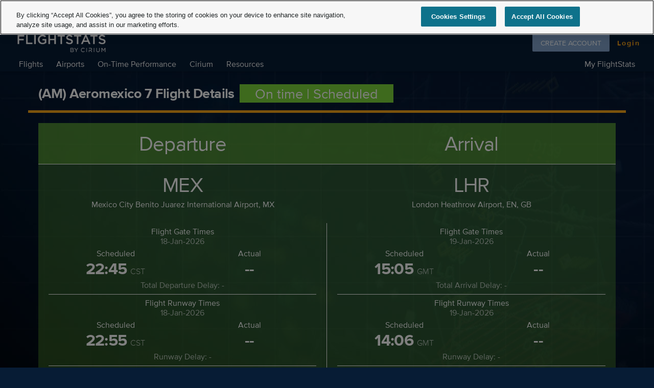

--- FILE ---
content_type: text/html; charset=utf-8
request_url: https://www.flightstats.com/v2/flight-details/AM/7
body_size: 34304
content:
<!doctype html ><html lang="en-US" data-reactroot=""><head><meta http-equiv="X-UA-Compatible" content="IE=edge"/><meta name="viewport" content="width=device-width, initial-scale=1, maximum-scale=1.0, user-scalable=no"/><meta http-equiv="author" content="FlightStats"/><meta http-equiv="content-language" content="en"/><meta name="google-site-verification" content="sdx17GUIry1sOCFrE4QI7L_Tt3pZAsxcJPus7GMGy4o"/><meta name="msvalidate.01" content="A167FCB9E0FBD63D0AB1A009BD1DE94D"/><meta name="yandex-verification" content="7d539e4073f4a4f0"/><meta name="apple-itunes-app" content="app-id=572700574"/><meta name="google-play-app" content="app-id=com.conducivetech.android.traveler"/><meta property="fb:admins" content="655785594"/><meta property="fb:app_id" content="1077411515655230"/><meta property="og:site_name" content="FlightStats"/><meta property="og:type" content="website"/><meta property="og:image" content="https://assets.flightstats.com/common/fs-meta-social.jpg"/><meta property="og:image:width" content="1200"/><meta property="og:image:height" content="630"/><meta name="twitter:site" content="@flightstats"/><meta name="twitter:card" content="summary_large_image"/><meta name="fragment" content="!"/><title data-react-helmet="true">Aeromexico AM 7 Flight Details, Notes, History - FlightStats</title><meta data-react-helmet="true" name="description" content="See all the details FlightStats has collected about flight Aeromexico AM 7 (MEX to LHR) including tail number, equipment information, and runway times"/><meta data-react-helmet="true" name="keywords" content="Aeromexico 7 flight details,AM 7 flight details,AM 7,AM7,Aeromexico 7"/><meta data-react-helmet="true" property="og:title" content="Aeromexico AM 7 Flight Details, Notes, History - FlightStats"/><meta data-react-helmet="true" property="og:description" content="See all the details FlightStats has collected about flight Aeromexico AM 7 (MEX to LHR) including tail number, equipment information, and runway times"/><meta data-react-helmet="true" property="og:url" content=""/><link data-react-helmet="true" rel="canonical" href=""/><link rel="shortcut icon" href="//static.flightstats.com/v2/favicon.ico" type="image/x-icon"/><link rel="stylesheet" href="https://static.flightstats.com/v2/prod/v8.0.1/main.css"/><style><style type="text/css" data-styled-components="bcCCNc jjWoGZ" data-styled-components-is-local="true">/* sc-component-id:sc-EHOje */ .jjWoGZ{position:relative;height:34px;top:-15px;right:-12px;float:right;}@media (min-width:500px){.jjWoGZ{top:-10px;height:40px;}}/* sc-component-id:sc-keyframes-bcCCNc */ @-webkit-keyframes bcCCNc{0%{opacity:0;}100%{opacity:1;}}@keyframes bcCCNc{0%{opacity:0;}100%{opacity:1;}}</style></style><script async="" nonce="q/YsrQRpNanF2BYvv+GXbQ==" src="https://cdn.cookielaw.org/scripttemplates/otSDKStub.js" type="text/javascript" charSet="UTF-8" data-domain-script="5047f981-8cd3-4e81-82d9-d0182c4cbcc2"></script><script async="" nonce="q/YsrQRpNanF2BYvv+GXbQ==" type="text/javascript">function OptanonWrapper() { };</script><script nonce="q/YsrQRpNanF2BYvv+GXbQ==">
function loadRecaptchaAndTagManager() {
  // Load Google reCAPTCHA script
  const recaptchaScript = document.createElement('script');
  recaptchaScript.src = 'https://www.google.com/recaptcha/api.js';
  recaptchaScript.async = true;
  recaptchaScript.nonce = nonce; // Add nonce for CSP compliance
  document.head.appendChild(recaptchaScript);

  // Load Google Tag Manager script
  const tagManagerScript = document.createElement('script');
  tagManagerScript.src = 'https://www.googletagmanager.com/gtag/js?id=UA-382334-26';
  tagManagerScript.async = true;
  tagManagerScript.nonce = nonce; // Add nonce for CSP compliance
  document.head.appendChild(tagManagerScript);
}

function checkConsentAndLoad() {
  // Check if 'C0004' group (Functional) is active
  if (window.OptanonActiveGroups && OptanonActiveGroups.indexOf('C0004') > -1) {
    loadRecaptchaAndTagManager();
  }
}

  document.addEventListener('DOMContentLoaded', () => {
    // Wait for OneTrust to initialize first
    if (typeof OptanonActiveGroups !== 'undefined') {
      checkConsentAndLoad();
    } else {
      // Listen to consent change event
      if (window.OneTrust && typeof window.OneTrust.OnConsentChanged === 'function') {
        window.OneTrust.OnConsentChanged(() => {
          checkConsentAndLoad();
        });
      }
    }
  });
</script><script type="text/javascript" src="https://ade20c079e66.us-east-1.captcha-sdk.awswaf.com/ade20c079e66/jsapi.js" nonce="q/YsrQRpNanF2BYvv+GXbQ==" defer=""></script></head><body><div id="content"><div><div class="content-holder "><div class="media-holder"><img alt="background" style="position:fixed;margin-top:auto;margin-left:auto;min-width:100%;min-height:100%;width:auto;height:auto;z-index:-100;background-size:cover" src="//assets.flightstats.com/v2/backgrounds/BlueRadar.jpg" id="fullscreen-background"/></div><header class=""><div class="fs-header" style="color:#FFFFFF;background-color:#071C35;transition:all 450ms cubic-bezier(0.23, 1, 0.32, 1) 0ms;box-sizing:border-box;font-family:proxima-nova, sans-serif;-webkit-tap-highlight-color:rgba(0,0,0,0);box-shadow:0 1px 6px rgba(0, 0, 0, 0.12),
         0 1px 4px rgba(0, 0, 0, 0.12);border-radius:0px;position:relative;z-index:1100;width:100%;display:none;padding-left:0;padding-right:0;margin:0;-webkit-transition:all 450ms cubic-bezier(0.23, 1, 0.32, 1) 0ms;-moz-transition:all 450ms cubic-bezier(0.23, 1, 0.32, 1) 0ms;-moz-box-sizing:border-box"><div style="white-space:nowrap;overflow:hidden;text-overflow:ellipsis;margin:0;padding-top:0;letter-spacing:0;font-size:24px;font-weight:400;color:#FFFFFF;height:64px;line-height:64px;box-flex:1;flex:1;display:none;-webkit-flex:1;-ms-flex:1"></div><div class="fs-header-logo-container"><div class="header-logo"><a class="fs-header-logo-link" href="/v2/"><img src="[data-uri]" height="75px" class="fs-header-logo" alt="FlightStats logo"/></a></div><div class="fs-header-nav"><span class="nav-item  flights-nav-header-nav-item" id="flights-nav">Flights<div style="z-index:1002;position:absolute;top:39px;background-color:#FFF;line-height:9px;padding:18px 0;box-shadow:rgba(0,0,0, .118) 0px 3px 3px;display:none" role="presentation"><div class="main-header-menu" role="menu" style="padding:8px 0px 8px 0px;display:table-cell;padding-bottom:0px;padding-top:0px;user-select:none;background-color:transparent;-webkit-user-select:none;-moz-user-select:none;-ms-user-select:none"><div><a href="https://www.flightstats.com/v2/flight-tracker/search" title="Flight Tracker" class="menu-item" role="menuitem" style="border:10px;box-sizing:border-box;display:block;font-family:proxima-nova, sans-serif;-webkit-tap-highlight-color:rgba(0, 0, 0, 0);cursor:pointer;text-decoration:none;margin:0;padding:0;outline:none;font-size:16px;font-weight:inherit;position:relative;background-color:transparent;color:#FFFFFF;line-height:9px;transition:all 450ms cubic-bezier(0.23, 1, 0.32, 1) 0ms;min-height:0;white-space:nowrap;height:34px;-moz-box-sizing:border-box;-webkit-transition:all 450ms cubic-bezier(0.23, 1, 0.32, 1) 0ms;-moz-transition:all 450ms cubic-bezier(0.23, 1, 0.32, 1) 0ms" tabindex="0"><div><div style="margin-left:0;padding-left:16px;padding-right:72px;padding-bottom:0;padding-top:0;position:relative;color:black;background-color:transparent;padding:0"><span style="height:24px;width:24px;display:block;position:absolute;top:0;margin:12px;right:4px" color="#757575"></span><div>Flight Tracker</div></div></div></a></div><div><a href="/v2/historical-flight/search" title="Historical Flight Status" class="menu-item" role="menuitem" style="border:10px;box-sizing:border-box;display:block;font-family:proxima-nova, sans-serif;-webkit-tap-highlight-color:rgba(0, 0, 0, 0);cursor:pointer;text-decoration:none;margin:0;padding:0;outline:none;font-size:16px;font-weight:inherit;position:relative;background-color:transparent;color:#FFFFFF;line-height:9px;transition:all 450ms cubic-bezier(0.23, 1, 0.32, 1) 0ms;min-height:0;white-space:nowrap;height:34px;-moz-box-sizing:border-box;-webkit-transition:all 450ms cubic-bezier(0.23, 1, 0.32, 1) 0ms;-moz-transition:all 450ms cubic-bezier(0.23, 1, 0.32, 1) 0ms" tabindex="0"><div><div style="margin-left:0;padding-left:16px;padding-right:72px;padding-bottom:0;padding-top:0;position:relative;color:black;background-color:transparent;padding:0"><img src="[data-uri]" class="icon" alt="Icon" style="vertical-align:middle;width:16px;height:16px;display:block;position:absolute;top:10px;margin:0;right:13px" color="#757575"/><div>Historical Flight Status</div></div></div></a></div><div><a href="/v2/flight-alerts/home" title="Alerts" class="menu-item" role="menuitem" style="border:10px;box-sizing:border-box;display:block;font-family:proxima-nova, sans-serif;-webkit-tap-highlight-color:rgba(0, 0, 0, 0);cursor:pointer;text-decoration:none;margin:0;padding:0;outline:none;font-size:16px;font-weight:inherit;position:relative;background-color:transparent;color:#FFFFFF;line-height:9px;transition:all 450ms cubic-bezier(0.23, 1, 0.32, 1) 0ms;min-height:0;white-space:nowrap;height:34px;-moz-box-sizing:border-box;-webkit-transition:all 450ms cubic-bezier(0.23, 1, 0.32, 1) 0ms;-moz-transition:all 450ms cubic-bezier(0.23, 1, 0.32, 1) 0ms" tabindex="0"><div><div style="margin-left:0;padding-left:16px;padding-right:72px;padding-bottom:0;padding-top:0;position:relative;color:black;background-color:transparent;padding:0"><img src="[data-uri]" class="icon" alt="Icon" style="vertical-align:middle;width:16px;height:16px;display:block;position:absolute;top:10px;margin:0;right:13px" color="#757575"/><div>Alerts</div></div></div></a></div></div></div></span><span class="nav-item  airports-nav-header-nav-item" id="airports-nav">Airports<div style="z-index:1002;position:absolute;top:39px;background-color:#FFF;line-height:9px;padding:18px 0;box-shadow:rgba(0,0,0, .118) 0px 3px 3px;display:none" role="presentation"><div class="main-header-menu" role="menu" style="padding:8px 0px 8px 0px;display:table-cell;padding-bottom:0px;padding-top:0px;user-select:none;background-color:transparent;-webkit-user-select:none;-moz-user-select:none;-ms-user-select:none"><div><a href="/v2/airport-conditions/search" title="Current Conditions" class="menu-item" role="menuitem" style="border:10px;box-sizing:border-box;display:block;font-family:proxima-nova, sans-serif;-webkit-tap-highlight-color:rgba(0, 0, 0, 0);cursor:pointer;text-decoration:none;margin:0;padding:0;outline:none;font-size:16px;font-weight:inherit;position:relative;background-color:transparent;color:#FFFFFF;line-height:9px;transition:all 450ms cubic-bezier(0.23, 1, 0.32, 1) 0ms;min-height:0;white-space:nowrap;height:34px;-moz-box-sizing:border-box;-webkit-transition:all 450ms cubic-bezier(0.23, 1, 0.32, 1) 0ms;-moz-transition:all 450ms cubic-bezier(0.23, 1, 0.32, 1) 0ms" tabindex="0"><div><div style="margin-left:0;padding-left:16px;padding-right:72px;padding-bottom:0;padding-top:0;position:relative;color:black;background-color:transparent;padding:0"><span style="height:24px;width:24px;display:block;position:absolute;top:0;margin:12px;right:4px" color="#757575"></span><div>Current Conditions</div></div></div></a></div><div><a href="/v2/airports/departing-arriving/search" title="Departures and Arrivals" class="menu-item" role="menuitem" style="border:10px;box-sizing:border-box;display:block;font-family:proxima-nova, sans-serif;-webkit-tap-highlight-color:rgba(0, 0, 0, 0);cursor:pointer;text-decoration:none;margin:0;padding:0;outline:none;font-size:16px;font-weight:inherit;position:relative;background-color:transparent;color:#FFFFFF;line-height:9px;transition:all 450ms cubic-bezier(0.23, 1, 0.32, 1) 0ms;min-height:0;white-space:nowrap;height:34px;-moz-box-sizing:border-box;-webkit-transition:all 450ms cubic-bezier(0.23, 1, 0.32, 1) 0ms;-moz-transition:all 450ms cubic-bezier(0.23, 1, 0.32, 1) 0ms" tabindex="0"><div><div style="margin-left:0;padding-left:16px;padding-right:72px;padding-bottom:0;padding-top:0;position:relative;color:black;background-color:transparent;padding:0"><img src="[data-uri]" class="icon" alt="Icon" style="vertical-align:middle;width:16px;height:16px;display:block;position:absolute;top:10px;margin:0;right:13px" color="#757575"/><div>Departures and Arrivals</div></div></div></a></div><div><a href="/v2/airport-delays" title="Airport Delays" class="menu-item" role="menuitem" style="border:10px;box-sizing:border-box;display:block;font-family:proxima-nova, sans-serif;-webkit-tap-highlight-color:rgba(0, 0, 0, 0);cursor:pointer;text-decoration:none;margin:0;padding:0;outline:none;font-size:16px;font-weight:inherit;position:relative;background-color:transparent;color:#FFFFFF;line-height:9px;transition:all 450ms cubic-bezier(0.23, 1, 0.32, 1) 0ms;min-height:0;white-space:nowrap;height:34px;-moz-box-sizing:border-box;-webkit-transition:all 450ms cubic-bezier(0.23, 1, 0.32, 1) 0ms;-moz-transition:all 450ms cubic-bezier(0.23, 1, 0.32, 1) 0ms" tabindex="0"><div><div style="margin-left:0;padding-left:16px;padding-right:72px;padding-bottom:0;padding-top:0;position:relative;color:black;background-color:transparent;padding:0"><span style="height:24px;width:24px;display:block;position:absolute;top:0;margin:12px;right:4px" color="#757575"></span><div>Airport Delays</div></div></div></a></div></div></div></span><span class="nav-item  ontimeperformance-nav-header-nav-item" id="ontimeperformance-nav">On-Time Performance<div style="z-index:1002;position:absolute;top:39px;background-color:#FFF;line-height:9px;padding:18px 0;box-shadow:rgba(0,0,0, .118) 0px 3px 3px;display:none" role="presentation"><div class="main-header-menu" role="menu" style="padding:8px 0px 8px 0px;display:table-cell;padding-bottom:0px;padding-top:0px;user-select:none;background-color:transparent;-webkit-user-select:none;-moz-user-select:none;-ms-user-select:none"><div><a href="https://www.cirium.com/resources/on-time-performance/?cmpid=ilc%7Cotp%7CCIALD_202501_glob_mul%7C2024-OTP-Annual-Report_m&amp;sfid=701dP000008LIGgQAO" title="On-Time Performance Reports" class="menu-item" role="menuitem" style="border:10px;box-sizing:border-box;display:block;font-family:proxima-nova, sans-serif;-webkit-tap-highlight-color:rgba(0, 0, 0, 0);cursor:pointer;text-decoration:none;margin:0;padding:0;outline:none;font-size:16px;font-weight:inherit;position:relative;background-color:transparent;color:#FFFFFF;line-height:9px;transition:all 450ms cubic-bezier(0.23, 1, 0.32, 1) 0ms;min-height:0;white-space:nowrap;height:34px;-moz-box-sizing:border-box;-webkit-transition:all 450ms cubic-bezier(0.23, 1, 0.32, 1) 0ms;-moz-transition:all 450ms cubic-bezier(0.23, 1, 0.32, 1) 0ms" tabindex="0"><div><div style="margin-left:0;padding-left:16px;padding-right:72px;padding-bottom:0;padding-top:0;position:relative;color:black;background-color:transparent;padding:0"><span style="height:24px;width:24px;display:block;position:absolute;top:0;margin:12px;right:4px" color="#757575"></span><div>On-Time Performance Reports</div></div></div></a></div><div><a href="https://www.cirium.com/thoughtcloud/cirium-monthly-on-time-performance-reports/?cmpid=ilc%7Cotp%7CCIALD_202501_glob_mul%7C2024-OTP-Annual-Report_m&amp;sfid=701dP000008LIGgQAO" title="On-Time Monthly Update" class="menu-item" role="menuitem" style="border:10px;box-sizing:border-box;display:block;font-family:proxima-nova, sans-serif;-webkit-tap-highlight-color:rgba(0, 0, 0, 0);cursor:pointer;text-decoration:none;margin:0;padding:0;outline:none;font-size:16px;font-weight:inherit;position:relative;background-color:transparent;color:#FFFFFF;line-height:9px;transition:all 450ms cubic-bezier(0.23, 1, 0.32, 1) 0ms;min-height:0;white-space:nowrap;height:34px;-moz-box-sizing:border-box;-webkit-transition:all 450ms cubic-bezier(0.23, 1, 0.32, 1) 0ms;-moz-transition:all 450ms cubic-bezier(0.23, 1, 0.32, 1) 0ms" tabindex="0"><div><div style="margin-left:0;padding-left:16px;padding-right:72px;padding-bottom:0;padding-top:0;position:relative;color:black;background-color:transparent;padding:0"><span style="height:24px;width:24px;display:block;position:absolute;top:0;margin:12px;right:4px" color="#757575"></span><div>On-Time Monthly Update</div></div></div></a></div><div><a href="https://www.cirium.com/thoughtcloud/?cmpid=ilc|otp|CIALD_202501_glob_mul|2024-OTP-articles_m&amp;sfid=701dP000008LIGgQAO" title="On-Time Performance Articles" class="menu-item" role="menuitem" style="border:10px;box-sizing:border-box;display:block;font-family:proxima-nova, sans-serif;-webkit-tap-highlight-color:rgba(0, 0, 0, 0);cursor:pointer;text-decoration:none;margin:0;padding:0;outline:none;font-size:16px;font-weight:inherit;position:relative;background-color:transparent;color:#FFFFFF;line-height:9px;transition:all 450ms cubic-bezier(0.23, 1, 0.32, 1) 0ms;min-height:0;white-space:nowrap;height:34px;-moz-box-sizing:border-box;-webkit-transition:all 450ms cubic-bezier(0.23, 1, 0.32, 1) 0ms;-moz-transition:all 450ms cubic-bezier(0.23, 1, 0.32, 1) 0ms" tabindex="0"><div><div style="margin-left:0;padding-left:16px;padding-right:72px;padding-bottom:0;padding-top:0;position:relative;color:black;background-color:transparent;padding:0"><span style="height:24px;width:24px;display:block;position:absolute;top:0;margin:12px;right:4px" color="#757575"></span><div>On-Time Performance Articles</div></div></div></a></div></div></div></span><span class="nav-item  cirium-nav-header-nav-item" id="cirium-nav">Cirium<div style="z-index:1002;position:absolute;top:39px;background-color:#FFF;line-height:9px;padding:18px 0;box-shadow:rgba(0,0,0, .118) 0px 3px 3px;display:none" role="presentation"><div class="main-header-menu" role="menu" style="padding:8px 0px 8px 0px;display:table-cell;padding-bottom:0px;padding-top:0px;user-select:none;background-color:transparent;-webkit-user-select:none;-moz-user-select:none;-ms-user-select:none"><div><a href="https://www.cirium.com/about/" title="About" class="menu-item" role="menuitem" style="border:10px;box-sizing:border-box;display:block;font-family:proxima-nova, sans-serif;-webkit-tap-highlight-color:rgba(0, 0, 0, 0);cursor:pointer;text-decoration:none;margin:0;padding:0;outline:none;font-size:16px;font-weight:inherit;position:relative;background-color:transparent;color:#FFFFFF;line-height:9px;transition:all 450ms cubic-bezier(0.23, 1, 0.32, 1) 0ms;min-height:0;white-space:nowrap;height:34px;-moz-box-sizing:border-box;-webkit-transition:all 450ms cubic-bezier(0.23, 1, 0.32, 1) 0ms;-moz-transition:all 450ms cubic-bezier(0.23, 1, 0.32, 1) 0ms" tabindex="0"><div><div style="margin-left:0;padding-left:16px;padding-right:72px;padding-bottom:0;padding-top:0;position:relative;color:black;background-color:transparent;padding:0"><span style="height:24px;width:24px;display:block;position:absolute;top:0;margin:12px;right:4px" color="#757575"></span><div>About</div></div></div></a></div><div><a href="https://www.cirium.com" title="Cirium" class="menu-item" role="menuitem" style="border:10px;box-sizing:border-box;display:block;font-family:proxima-nova, sans-serif;-webkit-tap-highlight-color:rgba(0, 0, 0, 0);cursor:pointer;text-decoration:none;margin:0;padding:0;outline:none;font-size:16px;font-weight:inherit;position:relative;background-color:transparent;color:#FFFFFF;line-height:9px;transition:all 450ms cubic-bezier(0.23, 1, 0.32, 1) 0ms;min-height:0;white-space:nowrap;height:34px;-moz-box-sizing:border-box;-webkit-transition:all 450ms cubic-bezier(0.23, 1, 0.32, 1) 0ms;-moz-transition:all 450ms cubic-bezier(0.23, 1, 0.32, 1) 0ms" tabindex="0"><div><div style="margin-left:0;padding-left:16px;padding-right:72px;padding-bottom:0;padding-top:0;position:relative;color:black;background-color:transparent;padding:0"><span style="height:24px;width:24px;display:block;position:absolute;top:0;margin:12px;right:4px" color="#757575"></span><div>Cirium</div></div></div></a></div><div><a href="https://www.cirium.com/thoughtcloud/" title="Thought Cloud" class="menu-item" role="menuitem" style="border:10px;box-sizing:border-box;display:block;font-family:proxima-nova, sans-serif;-webkit-tap-highlight-color:rgba(0, 0, 0, 0);cursor:pointer;text-decoration:none;margin:0;padding:0;outline:none;font-size:16px;font-weight:inherit;position:relative;background-color:transparent;color:#FFFFFF;line-height:9px;transition:all 450ms cubic-bezier(0.23, 1, 0.32, 1) 0ms;min-height:0;white-space:nowrap;height:34px;-moz-box-sizing:border-box;-webkit-transition:all 450ms cubic-bezier(0.23, 1, 0.32, 1) 0ms;-moz-transition:all 450ms cubic-bezier(0.23, 1, 0.32, 1) 0ms" tabindex="0"><div><div style="margin-left:0;padding-left:16px;padding-right:72px;padding-bottom:0;padding-top:0;position:relative;color:black;background-color:transparent;padding:0"><span style="height:24px;width:24px;display:block;position:absolute;top:0;margin:12px;right:4px" color="#757575"></span><div>Thought Cloud</div></div></div></a></div></div></div></span><span class="nav-item  resources-nav-header-nav-item" id="resources-nav">Resources<div style="z-index:1002;position:absolute;top:39px;background-color:#FFF;line-height:9px;padding:18px 0;box-shadow:rgba(0,0,0, .118) 0px 3px 3px;display:none" role="presentation"><div class="main-header-menu" role="menu" style="padding:8px 0px 8px 0px;display:table-cell;padding-bottom:0px;padding-top:0px;user-select:none;background-color:transparent;-webkit-user-select:none;-moz-user-select:none;-ms-user-select:none"><div><a href="https://helpdesk.cirium.com/s/topic/0TOJ5000000TNJ1OAO/flightstats-by-cirium" title="Support" class="menu-item" role="menuitem" style="border:10px;box-sizing:border-box;display:block;font-family:proxima-nova, sans-serif;-webkit-tap-highlight-color:rgba(0, 0, 0, 0);cursor:pointer;text-decoration:none;margin:0;padding:0;outline:none;font-size:16px;font-weight:inherit;position:relative;background-color:transparent;color:#FFFFFF;line-height:9px;transition:all 450ms cubic-bezier(0.23, 1, 0.32, 1) 0ms;min-height:0;white-space:nowrap;height:34px;-moz-box-sizing:border-box;-webkit-transition:all 450ms cubic-bezier(0.23, 1, 0.32, 1) 0ms;-moz-transition:all 450ms cubic-bezier(0.23, 1, 0.32, 1) 0ms" tabindex="0"><div><div style="margin-left:0;padding-left:16px;padding-right:72px;padding-bottom:0;padding-top:0;position:relative;color:black;background-color:transparent;padding:0"><span style="height:24px;width:24px;display:block;position:absolute;top:0;margin:12px;right:4px" color="#757575"></span><div>Support</div></div></div></a></div><div><a href="https://developer.cirium.com/?inctmp=flightstats-resources-menu" title="Developer Studio" class="menu-item" role="menuitem" style="border:10px;box-sizing:border-box;display:block;font-family:proxima-nova, sans-serif;-webkit-tap-highlight-color:rgba(0, 0, 0, 0);cursor:pointer;text-decoration:none;margin:0;padding:0;outline:none;font-size:16px;font-weight:inherit;position:relative;background-color:transparent;color:#FFFFFF;line-height:9px;transition:all 450ms cubic-bezier(0.23, 1, 0.32, 1) 0ms;min-height:0;white-space:nowrap;height:34px;-moz-box-sizing:border-box;-webkit-transition:all 450ms cubic-bezier(0.23, 1, 0.32, 1) 0ms;-moz-transition:all 450ms cubic-bezier(0.23, 1, 0.32, 1) 0ms" tabindex="0"><div><div style="margin-left:0;padding-left:16px;padding-right:72px;padding-bottom:0;padding-top:0;position:relative;color:black;background-color:transparent;padding:0"><span style="height:24px;width:24px;display:block;position:absolute;top:0;margin:12px;right:4px" color="#757575"></span><div>Developer Studio</div></div></div></a></div><div><a href="https://relx.wd3.myworkdayjobs.com/ciriumcareers" title="Careers" class="menu-item" role="menuitem" style="border:10px;box-sizing:border-box;display:block;font-family:proxima-nova, sans-serif;-webkit-tap-highlight-color:rgba(0, 0, 0, 0);cursor:pointer;text-decoration:none;margin:0;padding:0;outline:none;font-size:16px;font-weight:inherit;position:relative;background-color:transparent;color:#FFFFFF;line-height:9px;transition:all 450ms cubic-bezier(0.23, 1, 0.32, 1) 0ms;min-height:0;white-space:nowrap;height:34px;-moz-box-sizing:border-box;-webkit-transition:all 450ms cubic-bezier(0.23, 1, 0.32, 1) 0ms;-moz-transition:all 450ms cubic-bezier(0.23, 1, 0.32, 1) 0ms" tabindex="0"><div><div style="margin-left:0;padding-left:16px;padding-right:72px;padding-bottom:0;padding-top:0;position:relative;color:black;background-color:transparent;padding:0"><span style="height:24px;width:24px;display:block;position:absolute;top:0;margin:12px;right:4px" color="#757575"></span><div>Careers</div></div></div></a></div><div><a href="https://www.cirium.com/contact-us/?cmpid=ILC%7CCIR%7CCIR-flightstats-contact" title="Contact" class="menu-item" role="menuitem" style="border:10px;box-sizing:border-box;display:block;font-family:proxima-nova, sans-serif;-webkit-tap-highlight-color:rgba(0, 0, 0, 0);cursor:pointer;text-decoration:none;margin:0;padding:0;outline:none;font-size:16px;font-weight:inherit;position:relative;background-color:transparent;color:#FFFFFF;line-height:9px;transition:all 450ms cubic-bezier(0.23, 1, 0.32, 1) 0ms;min-height:0;white-space:nowrap;height:34px;-moz-box-sizing:border-box;-webkit-transition:all 450ms cubic-bezier(0.23, 1, 0.32, 1) 0ms;-moz-transition:all 450ms cubic-bezier(0.23, 1, 0.32, 1) 0ms" tabindex="0"><div><div style="margin-left:0;padding-left:16px;padding-right:72px;padding-bottom:0;padding-top:0;position:relative;color:black;background-color:transparent;padding:0"><span style="height:24px;width:24px;display:block;position:absolute;top:0;margin:12px;right:4px" color="#757575"></span><div>Contact</div></div></div></a></div></div></div></span><span class="nav-item right-nav my-flightstats-nav-header-nav-item" id="my-flightstats-nav">My FlightStats<div style="z-index:1002;position:absolute;top:39px;background-color:#FFF;line-height:9px;padding:18px 0;box-shadow:rgba(0,0,0, .118) 0px 3px 3px;display:none" role="presentation"><div class="main-header-menu" role="menu" style="padding:8px 0px 8px 0px;display:table-cell;padding-bottom:0px;padding-top:0px;user-select:none;background-color:transparent;-webkit-user-select:none;-moz-user-select:none;-ms-user-select:none"><div><a href="/v2/flight-alerts/home" title="My Alerts" class="menu-item" role="menuitem" style="border:10px;box-sizing:border-box;display:block;font-family:proxima-nova, sans-serif;-webkit-tap-highlight-color:rgba(0, 0, 0, 0);cursor:pointer;text-decoration:none;margin:0;padding:0;outline:none;font-size:16px;font-weight:inherit;position:relative;background-color:transparent;color:#FFFFFF;line-height:9px;transition:all 450ms cubic-bezier(0.23, 1, 0.32, 1) 0ms;min-height:0;white-space:nowrap;height:34px;-moz-box-sizing:border-box;-webkit-transition:all 450ms cubic-bezier(0.23, 1, 0.32, 1) 0ms;-moz-transition:all 450ms cubic-bezier(0.23, 1, 0.32, 1) 0ms" tabindex="0"><div><div style="margin-left:0;padding-left:16px;padding-right:72px;padding-bottom:0;padding-top:0;position:relative;color:black;background-color:transparent;padding:0"><img src="[data-uri]" class="icon" alt="Icon" style="vertical-align:middle;width:16px;height:16px;display:block;position:absolute;top:10px;margin:0;right:13px" color="#757575"/><div>My Alerts</div></div></div></a></div><div><a href="/v2/my-account/profile" title="My Account" class="menu-item" role="menuitem" style="border:10px;box-sizing:border-box;display:block;font-family:proxima-nova, sans-serif;-webkit-tap-highlight-color:rgba(0, 0, 0, 0);cursor:pointer;text-decoration:none;margin:0;padding:0;outline:none;font-size:16px;font-weight:inherit;position:relative;background-color:transparent;color:#FFFFFF;line-height:9px;transition:all 450ms cubic-bezier(0.23, 1, 0.32, 1) 0ms;min-height:0;white-space:nowrap;height:34px;-moz-box-sizing:border-box;-webkit-transition:all 450ms cubic-bezier(0.23, 1, 0.32, 1) 0ms;-moz-transition:all 450ms cubic-bezier(0.23, 1, 0.32, 1) 0ms" tabindex="0"><div><div style="margin-left:0;padding-left:16px;padding-right:72px;padding-bottom:0;padding-top:0;position:relative;color:black;background-color:transparent;padding:0"><span style="height:24px;width:24px;display:block;position:absolute;top:0;margin:12px;right:4px" color="#757575"></span><div>My Account</div></div></div></a></div></div></div></span></div><div class="fs-header-ad-container"></div><div class="top-right-btns  blue-btn" style="float:right;margin-right:22px"><div class="social-follow-container">Follow us on<div class="icons-container"><a href="https://www.twitter.com/cirium"><img src="[data-uri]" class="icon" alt="Icon" style="vertical-align:middle;width:30px;height:30px"/></a><a href="https://www.linkedin.com/company/cirium"><img src="[data-uri]" class="icon" alt="Icon" style="vertical-align:middle;width:30px;height:30px"/></a><a href="https://www.youtube.com/c/Cirium"><img src="[data-uri]" class="icon" alt="Icon" style="vertical-align:middle;width:30px;height:30px"/></a></div></div><div style="float:right"><button class="signup-button" style="border:10px;box-sizing:border-box;display:inline-block;font-family:proxima-nova, sans-serif;-webkit-tap-highlight-color:rgba(0, 0, 0, 0);cursor:pointer;text-decoration:none;margin:0;padding:0;outline:none;font-size:inherit;font-weight:inherit;position:relative;height:100%;line-height:34px;min-width:88px;color:#FFFFFF;transition:all 450ms cubic-bezier(0.23, 1, 0.32, 1) 0ms;border-radius:2px;user-select:none;overflow:hidden;background-color:#81A2CA;text-align:center;text-transform:capitalize;margin-right:10px;-moz-box-sizing:border-box;-webkit-transition:all 450ms cubic-bezier(0.23, 1, 0.32, 1) 0ms;-moz-transition:all 450ms cubic-bezier(0.23, 1, 0.32, 1) 0ms;-webkit-user-select:none;-moz-user-select:none;-ms-user-select:none" tabindex="0" type="button"><div><span style="position:relative;padding-left:16px;padding-right:16px;vertical-align:middle;letter-spacing:0;text-transform:uppercase;font-weight:500;font-size:14px">CREATE ACCOUNT</span></div></button><button class="login-button" style="border:10px;box-sizing:border-box;display:inline-block;font-family:proxima-nova, sans-serif;-webkit-tap-highlight-color:rgba(0, 0, 0, 0);cursor:pointer;text-decoration:none;margin:0;padding:0;outline:none;font-size:inherit;font-weight:inherit;position:relative;height:100%;line-height:34px;min-width:0;color:#FFFFFF;transition:all 450ms cubic-bezier(0.23, 1, 0.32, 1) 0ms;border-radius:2px;user-select:none;overflow:hidden;background-color:rgba(0, 0, 0, 0);text-align:center;text-transform:none;-moz-box-sizing:border-box;-webkit-transition:all 450ms cubic-bezier(0.23, 1, 0.32, 1) 0ms;-moz-transition:all 450ms cubic-bezier(0.23, 1, 0.32, 1) 0ms;-webkit-user-select:none;-moz-user-select:none;-ms-user-select:none" tabindex="0" type="button"><div><span style="position:relative;padding-left:5px;padding-right:3px;vertical-align:middle;letter-spacing:2px;text-transform:none;font-weight:600;font-size:14px;color:#FAA718">Login</span></div></button></div></div></div></div></header><main class="container "><div class="container"><div><section><div class="historical-flight-header"><div class="status-header flight-status-box"><div class="content-wrapper"><h1 class="carrier-text-style">(AM) Aeromexico 7 Flight Details</h1><p class="status-text-style green">On time | Scheduled</p></div></div></div><div class="historicalFlightInformation"><div class="row"><div class="col-xs-12 col-sm-6 flightCell flight-ticket green" style="text-align:center;margin-bottom:10px"><h2 class="flight-ticket-header green departureArrivalTitle">Departure</h2><div><div class="airportDiv"><h2 class="airportCodeTitle">MEX</h2><p class="airportNameSubtitle">Mexico City Benito Juarez International Airport, MX</p></div><div class="innerStyle departure"><div class="times" style="border-bottom:1px solid white"><p class="title">Flight Gate Times</p><p class="date">18-Jan-2026</p><div class="timeBlock" style="width:50%;display:inline-block"><p class="title">Scheduled</p><div><h4 style="display:inline-block;margin:0;font-weight:bold">22:45</h4><p class="timeDetails" style="padding-left:1px;text-transform:uppercase"> </p><p class="timeDetails" style="padding-left:2px;text-transform:uppercase"><span> </span>CST</p></div></div><div class="timeBlock" style="width:50%;display:inline-block"><p class="title">Actual</p><div><h4 style="display:inline-block;margin:0;font-weight:bold">--</h4></div></div><p class="delayText">Total Departure Delay: -</p></div><div class="times" style="border-bottom:1px solid white"><p class="title">Flight Runway Times</p><p class="date">18-Jan-2026</p><div class="timeBlock" style="width:50%;display:inline-block"><p class="title">Scheduled</p><div><h4 style="display:inline-block;margin:0;font-weight:bold">22:55</h4><p class="timeDetails" style="padding-left:1px;text-transform:uppercase"> </p><p class="timeDetails" style="padding-left:2px;text-transform:uppercase"><span> </span>CST</p></div></div><div class="timeBlock" style="width:50%;display:inline-block"><p class="title">Actual</p><div><h4 style="display:inline-block;margin:0;font-weight:bold">--</h4></div></div><p class="delayText">Runway Delay: -</p></div><div class="row additionalInfo"><div class="col-xs-3 terminalBlock"><p class="title">Terminal</p><h4 class="detail">2</h4></div><div class="col-xs-3 gateBlock"><p class="title">Gate</p><h4 class="detail">-</h4></div></div><div class="row moreDetails"><div class="col-xs-12 col-sm-6 craftTypeBlock"><p class="title">Craft Type</p><p class="subtitle">Boeing 787-8</p><h4 class="detail">788</h4></div><div class="col-xs-12 col-sm-6 flightTimeBlock"><p class="title">Flight Time</p><p class="subtitle">Scheduled</p><h4 class="detail">10h 20m</h4></div></div></div></div></div><div class="col-xs-12 col-sm-6 flightCell flight-ticket green" style="text-align:center;margin-bottom:10px"><h2 class="flight-ticket-header green departureArrivalTitle">Arrival</h2><div><div class="airportDiv"><h2 class="airportCodeTitle">LHR</h2><p class="airportNameSubtitle">London Heathrow Airport, EN, GB</p></div><div class="innerStyle "><div class="times" style="border-bottom:1px solid white"><p class="title">Flight Gate Times</p><p class="date">19-Jan-2026</p><div class="timeBlock" style="width:50%;display:inline-block"><p class="title">Scheduled</p><div><h4 style="display:inline-block;margin:0;font-weight:bold">15:05</h4><p class="timeDetails" style="padding-left:1px;text-transform:uppercase"> </p><p class="timeDetails" style="padding-left:2px;text-transform:uppercase"><span> </span>GMT</p></div></div><div class="timeBlock" style="width:50%;display:inline-block"><p class="title">Actual</p><div><h4 style="display:inline-block;margin:0;font-weight:bold">--</h4></div></div><p class="delayText">Total Arrival Delay: -</p></div><div class="times" style="border-bottom:1px solid white"><p class="title">Flight Runway Times</p><p class="date">19-Jan-2026</p><div class="timeBlock" style="width:50%;display:inline-block"><p class="title">Scheduled</p><div><h4 style="display:inline-block;margin:0;font-weight:bold">14:06</h4><p class="timeDetails" style="padding-left:1px;text-transform:uppercase"> </p><p class="timeDetails" style="padding-left:2px;text-transform:uppercase"><span> </span>GMT</p></div></div><div class="timeBlock" style="width:50%;display:inline-block"><p class="title">Actual</p><div><h4 style="display:inline-block;margin:0;font-weight:bold">--</h4></div></div><p class="delayText">Runway Delay: -</p></div><div class="row additionalInfo"><div class="col-xs-3 terminalBlock"><p class="title">Terminal</p><h4 class="detail">3</h4></div><div class="col-xs-3 gateBlock"><p class="title">Gate</p><h4 class="detail">25</h4></div><div class="col-xs-6 baggageBlock"><p class="title">Baggage Claim</p><h4 class="detail">-</h4></div></div><div class="row moreDetails"><div class="col-xs-12 col-sm-6 tailNumberBlock"><p class="title">Tail Number</p><p class="subtitle"></p><h4 class="detail">N966AM</h4></div><div class="col-xs-12 col-sm-6 flightTimeBlock"><p class="title">Flight Time</p><p class="subtitle">Estimated</p><h4 class="detail">10h 20m</h4></div></div></div></div></div></div><div class="row"><div class="flight-details-buttons col-xs-12 col-sm-6 col-md-3"><a alt="View AM 7 Flight Tracker" id="flightTrackerButton" style="border:10px;box-sizing:border-box;display:inline-block;font-family:proxima-nova, sans-serif;-webkit-tap-highlight-color:rgba(0, 0, 0, 0);cursor:pointer;text-decoration:none;margin:0;padding:0;outline:none;font-size:inherit;font-weight:inherit;position:relative;vertical-align:middle;height:100%;line-height:34px;min-width:88px;color:#FFFFFF;transition:all 450ms cubic-bezier(0.23, 1, 0.32, 1) 0ms;border-radius:2px;user-select:none;overflow:hidden;background-color:#FAA718;text-align:center;text-transform:capitalize;-moz-box-sizing:border-box;-webkit-transition:all 450ms cubic-bezier(0.23, 1, 0.32, 1) 0ms;-moz-transition:all 450ms cubic-bezier(0.23, 1, 0.32, 1) 0ms;-webkit-user-select:none;-moz-user-select:none;-ms-user-select:none" tabindex="0" href="/v2/flight-tracker/AM/7"><div><span style="position:relative;padding-left:16px;padding-right:16px;vertical-align:middle;letter-spacing:0;text-transform:uppercase;font-weight:500;font-size:14px;padding:0">VIEW FLIGHT STATUS</span></div></a></div><div class="flight-details-buttons col-xs-12 col-sm-6 col-md-3"><a id="airportDelaysButton" style="border:10px;box-sizing:border-box;display:inline-block;font-family:proxima-nova, sans-serif;-webkit-tap-highlight-color:rgba(0, 0, 0, 0);cursor:pointer;text-decoration:none;margin:0;padding:0;outline:none;font-size:inherit;font-weight:inherit;position:relative;vertical-align:middle;height:100%;line-height:34px;min-width:88px;color:#FFFFFF;transition:all 450ms cubic-bezier(0.23, 1, 0.32, 1) 0ms;border-radius:2px;user-select:none;overflow:hidden;background-color:#FAA718;text-align:center;text-transform:capitalize;-moz-box-sizing:border-box;-webkit-transition:all 450ms cubic-bezier(0.23, 1, 0.32, 1) 0ms;-moz-transition:all 450ms cubic-bezier(0.23, 1, 0.32, 1) 0ms;-webkit-user-select:none;-moz-user-select:none;-ms-user-select:none" tabindex="0" href="/v2/airport-delays"><div><span style="position:relative;padding-left:16px;padding-right:16px;vertical-align:middle;letter-spacing:0;text-transform:uppercase;font-weight:500;font-size:14px;padding:0">VIEW AIRPORT DELAYS</span></div></a></div><div class="flight-details-buttons col-xs-12 col-sm-6 col-md-3"><button id="trackerFlightAlertButton" style="border:10px;box-sizing:border-box;display:inline-block;font-family:proxima-nova, sans-serif;-webkit-tap-highlight-color:rgba(0, 0, 0, 0);cursor:pointer;text-decoration:none;margin:0;padding:0;outline:none;font-size:inherit;font-weight:inherit;position:relative;height:100%;line-height:34px;min-width:88px;color:#FFFFFF;transition:all 450ms cubic-bezier(0.23, 1, 0.32, 1) 0ms;border-radius:2px;user-select:none;overflow:hidden;background-color:#FAA718;text-align:center;text-transform:capitalize;-moz-box-sizing:border-box;-webkit-transition:all 450ms cubic-bezier(0.23, 1, 0.32, 1) 0ms;-moz-transition:all 450ms cubic-bezier(0.23, 1, 0.32, 1) 0ms;-webkit-user-select:none;-moz-user-select:none;-ms-user-select:none" tabindex="0" type="button"><div><span style="position:relative;padding-left:16px;padding-right:16px;vertical-align:middle;letter-spacing:0;text-transform:uppercase;font-weight:500;font-size:14px">SET UP FLIGHT ALERTS</span></div></button></div><div class="flight-details-buttons col-xs-12 col-sm-6 col-md-3"><button id="refreshDataButton" style="border:10px;box-sizing:border-box;display:inline-block;font-family:proxima-nova, sans-serif;-webkit-tap-highlight-color:rgba(0, 0, 0, 0);cursor:pointer;text-decoration:none;margin:0;padding:0;outline:none;font-size:inherit;font-weight:inherit;position:relative;height:100%;line-height:34px;min-width:88px;color:#FFFFFF;transition:all 450ms cubic-bezier(0.23, 1, 0.32, 1) 0ms;border-radius:2px;user-select:none;overflow:hidden;background-color:#FAA718;text-align:center;text-transform:capitalize;-moz-box-sizing:border-box;-webkit-transition:all 450ms cubic-bezier(0.23, 1, 0.32, 1) 0ms;-moz-transition:all 450ms cubic-bezier(0.23, 1, 0.32, 1) 0ms;-webkit-user-select:none;-moz-user-select:none;-ms-user-select:none" tabindex="0" type="button"><div><span style="position:relative;padding-left:16px;padding-right:16px;vertical-align:middle;letter-spacing:0;text-transform:uppercase;font-weight:500;font-size:14px">REFRESH DATA</span></div></button></div></div><div class="col-xs-12" style="margin-top:25px"><center class="col-xs-12 col-sm-6"><div class="Ad" style="width:300px;height:250px"><div style="width:300px;height:250px"></div></div></center></div><div class="flightNotes col-xs-12"><h3 class="title">Flight Notes</h3><p class="details">Also marketed as <!-- -->(VS) Virgin Atlantic 7501</p></div><div class="eventTimeline col-xs-12"><h3 class="title">Event Timeline</h3><div class="eventTable"><div class="row tableHeader"><div class="row"><div class="col-xs-2 col-sm-1"></div><div class="col-xs-2 col-sm-3 time">Time</div><div class="col-xs-3"></div><div class="col-xs-5"></div></div><div class="row"><div class="col-xs-2 col-sm-1"><p class="headerJustify">Date</p></div><div class="col-xs-2 col-sm-1 time">UTC</div><div class="hidden-xs col-sm-1 time">CST</div><div class="hidden-xs col-sm-1 time">GMT</div><div class="col-xs-2 col-sm-2 col-md-2"><p class="headerJustify">Event</p></div><div class="col-xs-6 col-sm-6 col-md-6"><p class="headerJustify">Data Updated</p></div></div></div><div class="row eventRow"><div class="col-xs-2 col-sm-1"><p class="rowData">18 Jan</p></div><div class="col-xs-2 col-sm-1 time"><p class="rowData historical-time-utc"><span class="historical-flight-time-hours">14:39</span></p></div><div class="hidden-xs col-sm-1 time"><p class="rowData"><span class="historical-flight-time-hours">08:39</span></p></div><div class="hidden-xs col-sm-1 time"><p class="rowData"><span class="historical-flight-time-hours">14:39</span></p></div><div class="hidden-xs col-sm-2 col-md-2"><p class="rowData">Equipment Adjustment</p></div><div class="hidden-sm hidden-md hidden-lg col-xs-2"><p class="rowData">Equip Adjust</p></div><div class="col-xs-6 col-sm-6 col-md-6"><p class="rowData"> <!-- -->Tail Number changed from XA-AMX to N966AM<!-- --> </p></div></div><div class="row eventRow"><div class="col-xs-2 col-sm-1"><p class="rowData">18 Jan</p></div><div class="col-xs-2 col-sm-1 time"><p class="rowData historical-time-utc"><span class="historical-flight-time-hours">05:00</span></p></div><div class="hidden-xs col-sm-1 time"><p class="rowData"><span class="historical-flight-time-hours">23:00</span></p></div><div class="hidden-xs col-sm-1 time"><p class="rowData"><span class="historical-flight-time-hours">05:00</span></p></div><div class="hidden-xs col-sm-2 col-md-2"><p class="rowData">Gate Adjustment</p></div><div class="hidden-sm hidden-md hidden-lg col-xs-2"><p class="rowData">Gate Adjust</p></div><div class="col-xs-6 col-sm-6 col-md-6"><p class="rowData"> <!-- -->Arrival Gate changed to 25<!-- --> </p></div></div><div class="row eventRow"><div class="col-xs-2 col-sm-1"><p class="rowData">18 Jan</p></div><div class="col-xs-2 col-sm-1 time"><p class="rowData historical-time-utc"><span class="historical-flight-time-hours">04:46</span></p></div><div class="hidden-xs col-sm-1 time"><p class="rowData"><span class="historical-flight-time-hours">22:46</span></p></div><div class="hidden-xs col-sm-1 time"><p class="rowData"><span class="historical-flight-time-hours">04:46</span></p></div><div class="hidden-xs col-sm-2 col-md-2"><p class="rowData">Time Adjustment</p></div><div class="hidden-sm hidden-md hidden-lg col-xs-2"><p class="rowData">Time Adjust</p></div><div class="col-xs-6 col-sm-6 col-md-6"><p class="rowData"> <span><span>Scheduled Runway Departure changed</span><span> to Jan-18-2026</span><span class="historical-flight-time-hours"> 10:55</span><span class="historical-flight-time-ampm"> PM</span></span> </p><p class="rowData"> <span><span>Scheduled Runway Arrival changed</span><span> to Jan-19-2026</span><span class="historical-flight-time-hours"> 2:06</span><span class="historical-flight-time-ampm"> PM</span></span> </p></div></div><div class="row eventRow"><div class="col-xs-2 col-sm-1"><p class="rowData">17 Jan</p></div><div class="col-xs-2 col-sm-1 time"><p class="rowData historical-time-utc"><span class="historical-flight-time-hours">15:54</span></p></div><div class="hidden-xs col-sm-1 time"><p class="rowData"><span class="historical-flight-time-hours">09:54</span></p></div><div class="hidden-xs col-sm-1 time"><p class="rowData"><span class="historical-flight-time-hours">15:54</span></p></div><div class="hidden-xs col-sm-2 col-md-2"><p class="rowData">Equipment Adjustment</p></div><div class="hidden-sm hidden-md hidden-lg col-xs-2"><p class="rowData">Equip Adjust</p></div><div class="col-xs-6 col-sm-6 col-md-6"><p class="rowData"> <!-- -->Tail Number changed to XA-AMX<!-- --> </p><p class="rowData"> <!-- -->Actual Equipment changed to 788<!-- --> </p></div></div><div class="row eventRow"><div class="col-xs-2 col-sm-1"><p class="rowData">15 Jan</p></div><div class="col-xs-2 col-sm-1 time"><p class="rowData historical-time-utc"><span class="historical-flight-time-hours">18:11</span></p></div><div class="hidden-xs col-sm-1 time"><p class="rowData"><span class="historical-flight-time-hours">12:11</span></p></div><div class="hidden-xs col-sm-1 time"><p class="rowData"><span class="historical-flight-time-hours">18:11</span></p></div><div class="hidden-xs col-sm-2 col-md-2"><p class="rowData">Record Created</p></div><div class="hidden-sm hidden-md hidden-lg col-xs-2"><p class="rowData">Record Created</p></div><div class="col-xs-6 col-sm-6 col-md-6"></div></div><div class="row eventRow"><div class="col-xs-2 col-sm-1"><p class="rowData">15 Jan</p></div><div class="col-xs-2 col-sm-1 time"><p class="rowData historical-time-utc"><span class="historical-flight-time-hours">18:11</span></p></div><div class="hidden-xs col-sm-1 time"><p class="rowData"><span class="historical-flight-time-hours">12:11</span></p></div><div class="hidden-xs col-sm-1 time"><p class="rowData"><span class="historical-flight-time-hours">18:11</span></p></div><div class="hidden-xs col-sm-2 col-md-2"><p class="rowData">Time Adjustment</p></div><div class="hidden-sm hidden-md hidden-lg col-xs-2"><p class="rowData">Time Adjust</p></div><div class="col-xs-6 col-sm-6 col-md-6"><p class="rowData"> <span><span>Scheduled Gate Departure changed</span><span> to Jan-18-2026</span><span class="historical-flight-time-hours"> 10:45</span><span class="historical-flight-time-ampm"> PM</span></span> </p><p class="rowData"> <span><span>Scheduled Gate Arrival changed</span><span> to Jan-19-2026</span><span class="historical-flight-time-hours"> 3:05</span><span class="historical-flight-time-ampm"> PM</span></span> </p><p class="rowData"> <!-- -->Departure Terminal changed to 2<!-- --> </p><p class="rowData"> <!-- -->Arrival Terminal changed to 3<!-- --> </p><p class="rowData"> <!-- -->Scheduled Equipment changed to 788<!-- --> </p></div></div></div></div></div></section></div></div></main><div id="toast-container"></div><footer class="footer-component " style="background:#071C35"><div class="footer-top"></div><div class="footer-bottom"><div class="footer-left"><div class="fs-company-legal"><a id="ot-sdk-btn" class="ot-sdk-show-settings">Cookie Settings</a><a href="https://risk.lexisnexis.com/corporate/cookie-policy"><p style="margin-top:6px">Cookie Policy</p></a><a href="https://risk.lexisnexis.com/corporate/privacy-policy"><p style="margin-top:inherit">Privacy Policy</p></a><a href="/company/legal/terms-of-use"><p style="margin-top:inherit">Terms of Use</p></a><a href="https://risk.lexisnexis.com/contact-us#security"><p style="margin-top:inherit">Security </p></a><a href="/v2/sitemap"><p>Sitemap</p></a><p class="fs-footer-copyright" style="color:#7D7D7D;line-height:12pt;width:300px"><a href="https://risk.lexisnexis.com/group/copyright">Copyright</a> <!-- -->© <!-- -->2026<!-- --> LNRS Data Services</p></div></div><div class="footer-right"><div class="fs-logo-address"><div class="fs-contact-info"><a href="https://www.cirium.com/about/contact-us/">Contact Us</a><p class="fs-footer-copyright" style="color:#7D7D7D">Version <!-- -->v8.0.1</p></div><a href="https://www.relx.com" rel="nofollow"><img class="sc-EHOje jjWoGZ" src="[data-uri]" alt="RELX Group"/></a></div></div></div></footer></div></div></div><script nonce="q/YsrQRpNanF2BYvv+GXbQ==" charSet="UTF-8">window.__data={"router":{"location":{"pathname":"/v2/flight-details/AM/7","search":"","hash":"","query":{}},"action":"POP"},"App":{"csrf":"","release":"v8.0.1","routeName":"ExtendedDetails","routeConfig":[],"appHost":"https://www.flightstats.com/v2","userAgent":{"isYaBrowser":false,"isAuthoritative":true,"isMobile":false,"isMobileNative":false,"isTablet":false,"isiPad":false,"isiPod":false,"isiPhone":false,"isiPhoneNative":false,"isAndroid":false,"isAndroidNative":false,"isBlackberry":false,"isOpera":false,"isIE":false,"isEdge":false,"isIECompatibilityMode":false,"isSafari":false,"isFirefox":false,"isWebkit":false,"isChrome":true,"isKonqueror":false,"isOmniWeb":false,"isSeaMonkey":false,"isFlock":false,"isAmaya":false,"isPhantomJS":false,"isEpiphany":false,"isDesktop":true,"isWindows":false,"isLinux":false,"isLinux64":false,"isMac":true,"isChromeOS":false,"isBada":false,"isSamsung":false,"isRaspberry":false,"isBot":false,"isCurl":false,"isAndroidTablet":false,"isWinJs":false,"isKindleFire":false,"isSilk":false,"isCaptive":false,"isSmartTV":false,"isUC":false,"isFacebook":false,"isAlamoFire":false,"isElectron":false,"silkAccelerated":false,"browser":"Chrome","version":"131.0.0.0","os":"OS X","platform":"Apple Mac","geoIp":{},"source":"Mozilla/5.0 (Macintosh; Intel Mac OS X 10_15_7) AppleWebKit/537.36 (KHTML, like Gecko) Chrome/131.0.0.0 Safari/537.36; ClaudeBot/1.0; +claudebot@anthropic.com)","isWechat":false},"siteKey":"6LdV4igUAAAAAB_bZwhK0aeh9vf9QLZOUcRD7nMQ","variants":{}},"Account":{"changePasswordDialogOpen":false,"cityError":null,"countryCodeError":null,"deleteAccountDialogOpen":false,"deleteAccountCheckboxChecked":false,"deletedAccount":false,"finishedProfileFetch":false,"loaded":false,"loginError":null,"loginRecaptcha":null,"loggedIn":false,"mightNeedRefresh":false,"nameError":null,"newAdditionalInfo":{},"planSelected":"standard","postalCodeError":null,"registrationEmail":"","registrationError":null,"registrationRecaptcha":null,"registrationPassword":"","registrationPasswordConfirmation":"","shouldRedirectToOutagePage":false,"shouldRefresh":false,"streetAddressError":null,"accountAttentionRequired":false,"braintreeClientToken":"","reasonForUnsubscribing":"","registrationBillingInformationBtnDisabled":false,"registrationFlowToken":null,"updateSuccess":false,"user":null,"userServiceRegistrationError":null,"isBusinessUser":false,"isValidatingBusiness":false,"serverTime":1768768595},"AirportCurrentConditions":{"loading":false,"loaded":false,"airport":{"timerOn":false},"loadAttempts":0,"detailsHeader":{},"forecastWeather":[],"delayIndex":{},"currentWeather":{},"airportCode":"","airportSearchItem":{},"callSecondaryAction":false},"AirportDelayMap":{"initialLoad":true,"loading":false,"loaded":false,"loadAttempts":0,"airport":null,"center":null,"spinnerActive":false,"region":"northAmerica","zoom":null},"AirportDeparturesArrivals":{"dateFieldIndex":1,"loading":false,"loaded":false,"airport":null,"isArrival":false,"isDeparture":false,"secondaryAction":false},"FlightAlerts":{"loading":false,"loaded":false,"sortColumn":"DATE","sortOrder":true,"currentResult":[],"couldNotDestroyError":null,"checkFlightsResult":[],"alertPhonePreference":false,"secondaryAction":false,"queryError":""},"FlightAlertHistory":{"loading":true,"loaded":false,"earliestAlert":"--","latestAlert":"--","costForTimePeriod":"--","keywordFilterResults":null,"waitForInitialProcessing":true,"data":[]},"FlightTrackerSearch":{"loading":false,"loaded":false,"airline":null,"byAirportAirline":null,"byAirportDepartureDate":null,"byAirportError":null,"byFlightError":null,"flightNumber":"","error":null,"departureTime":6,"departureDate":null,"flight":null,"arrivalAirport":null,"departureAirport":null,"secondarySearchAction":false,"secondaryAdvancedSearchAction":false,"secondaryAdvancedSearchActionAirline":false,"secondaryAdvancedSearchActionByAirportAirline":false,"secondaryAdvancedSearchActionByAirportDepDate":false,"secondaryAdvancedSearchActionDepAirport":false,"secondaryAdvancedSearchActionArrAirport":false,"secondaryAdvancedSearchActionDepDate":false,"secondaryAdvancedSearchActionTime":false},"Modal":{"modalType":null,"modalProps":{}},"MultiFlightTracker":{"loading":false,"loaded":false,"pageIndex":1,"searchUrl":"","multiFlightMobileSearchLoading":false,"multiFlightSearchHasMounted":false,"validationError":false},"MultiHistoricalFlightStatus":{"parameters":{},"loading":false,"loaded":false,"pageIndex":1},"OnTimePerformance":{"error":null,"loadAttempts":0,"loading":false,"loaded":false,"ratings":null},"SingleFlightTracker":{"airline":{},"loadAttempts":2,"error":null,"flightTrackerOutOfDateRange":false,"loading":false,"loaded":true,"refreshCount":0,"segments":[],"attemptedToLoadSegment":false,"singleFlightTrackerError":false,"flight":{},"secondarySearchAction":false,"otherDays":[],"otherDaysLoading":false,"extendedData":{"sortTime":"2026-01-19T04:45:00.000Z","flightId":1362237858,"carrier":{"flightNumber":"7","fs":"AM","name":"Aeromexico","active":"true","category":"I","iata":"AM","icao":"AMX"},"codeshares":{"flights":[{"fs":"VS","name":"Virgin Atlantic","flightNumber":"7501"}],"displayString":"(VS) Virgin Atlantic 7501"},"departureAirport":{"fs":"MEX","iata":"MEX","icao":"MMMX","name":"Mexico City Benito Juarez International Airport","city":"Mexico City","state":"","country":"MX","active":true,"classification":1,"timeZoneRegionName":"America/Mexico_City","gate":null,"terminal":"2","times":{"scheduledGate":{"time":"10:45","ampm":"pm","time24":"22:45","timezone":"CST"},"scheduledRunway":{"time":"10:55","ampm":"pm","time24":"22:55","timezone":"CST"}},"date":"2026-01-18T22:45:00.000","timezoneCode":"CST"},"arrivalAirport":{"fs":"LHR","iata":"LHR","icao":"EGLL","name":"London Heathrow Airport","city":"London","state":"EN","country":"GB","active":true,"classification":1,"timeZoneRegionName":"Europe/London","gate":"25","terminal":"3","baggage":null,"times":{"scheduledGate":{"time":"3:05","ampm":"pm","time24":"15:05","timezone":"GMT"},"scheduledRunway":{"time":"2:06","ampm":"pm","time24":"14:06","timezone":"GMT"}},"date":"2026-01-19T15:05:00.000","timezoneCode":"GMT"},"divertedAirport":null,"operatedBy":null,"departureTimes":{"scheduledGate":{"time":"10:45","ampm":"pm","time24":"22:45","timezone":"CST"},"scheduledRunway":{"time":"10:55","ampm":"pm","time24":"22:55","timezone":"CST"}},"arrivalTimes":{"scheduledGate":{"time":"3:05","ampm":"pm","time24":"15:05","timezone":"GMT"},"scheduledRunway":{"time":"2:06","ampm":"pm","time24":"14:06","timezone":"GMT"}},"url":"/historical-flight/AM/7/2026/1/18/1362237858","schedule":{"scheduledGateDeparture":"2026-01-18T22:45:00.000","scheduledGateDepartureUTC":"2026-01-19T04:45:00.000Z","scheduledRunwayDeparture":"2026-01-18T22:55:00.000","scheduledRunwayDepartureUTC":"2026-01-19T04:55:00.000Z","scheduledGateArrival":"2026-01-19T15:05:00.000","scheduledGateArrivalUTC":"2026-01-19T15:05:00.000Z","scheduledRunwayArrival":"2026-01-19T14:06:00.000","scheduledRunwayArrivalUTC":"2026-01-19T14:06:00.000Z"},"status":{"statusCode":"S","status":"Scheduled","color":"green","statusDescription":"On time","delay":{"departure":{"gateMinutes":0,"runwayMinutes":0},"arrival":{"gateMinutes":0,"runwayMinutes":0}},"delayStatus":{"wording":"On time","minutes":0},"showEst":true,"diverted":false},"eventTimeline":[{"date1":"Jan 18","date2":"18 Jan","utcTime":"14:39","sortTime":"2026-01-18T14:39:37Z","source":"Airline","departureAirportTime":"8:39 am","departureAirportTime24":"08:39","arrivalAirportTime":"2:39 pm","arrivalAirportTime24":"14:39","title":"Equipment Adjustment","shortTitle":"Equip Adjust","events":[{"eventText":"Tail Number changed from XA-AMX to N966AM","noAdjustments":true}]},{"date1":"Jan 18","date2":"18 Jan","utcTime":"05:00","sortTime":"2026-01-18T05:00:46Z","source":"Airline","departureAirportTime":"11:00 pm","departureAirportTime24":"23:00","arrivalAirportTime":"5:00 am","arrivalAirportTime24":"05:00","title":"Gate Adjustment","shortTitle":"Gate Adjust","events":[{"eventText":"Arrival Gate changed to 25","noAdjustments":true}]},{"date1":"Jan 18","date2":"18 Jan","utcTime":"04:46","sortTime":"2026-01-18T04:46:22Z","source":"ANSP","departureAirportTime":"10:46 pm","departureAirportTime24":"22:46","arrivalAirportTime":"4:46 am","arrivalAirportTime24":"04:46","title":"Time Adjustment","shortTitle":"Time Adjust","events":[{"changed":"Scheduled Runway Departure changed","newDate":true,"toMonth1":" to Jan-18-2026","toMonth0":" to 18-Jan-2026","toTime1":" 10:55","toTime0":" 22:55","toAMPM1":" PM","toAMPM0":" "},{"changed":"Scheduled Runway Arrival changed","newDate":true,"toMonth1":" to Jan-19-2026","toMonth0":" to 19-Jan-2026","toTime1":" 2:06","toTime0":" 14:06","toAMPM1":" PM","toAMPM0":" "}]},{"date1":"Jan 17","date2":"17 Jan","utcTime":"15:54","sortTime":"2026-01-17T15:54:20Z","source":"Airline","departureAirportTime":"9:54 am","departureAirportTime24":"09:54","arrivalAirportTime":"3:54 pm","arrivalAirportTime24":"15:54","title":"Equipment Adjustment","shortTitle":"Equip Adjust","events":[{"eventText":"Tail Number changed to XA-AMX","noAdjustments":true},{"eventText":"Actual Equipment changed to 788","noAdjustments":true}]},{"date1":"Jan 15","date2":"15 Jan","utcTime":"18:11","sortTime":"2026-01-15T18:11:04Z","departureAirportTime":"12:11 pm","departureAirportTime24":"12:11","arrivalAirportTime":"6:11 pm","arrivalAirportTime24":"18:11","title":"Record Created","shortTitle":"Record Created","events":[]},{"date1":"Jan 15","date2":"15 Jan","utcTime":"18:11","sortTime":"2026-01-15T18:11:04Z","source":"Schedule","departureAirportTime":"12:11 pm","departureAirportTime24":"12:11","arrivalAirportTime":"6:11 pm","arrivalAirportTime24":"18:11","title":"Time Adjustment","shortTitle":"Time Adjust","events":[{"changed":"Scheduled Gate Departure changed","newDate":true,"toMonth1":" to Jan-18-2026","toMonth0":" to 18-Jan-2026","toTime1":" 10:45","toTime0":" 22:45","toAMPM1":" PM","toAMPM0":" "},{"changed":"Scheduled Gate Arrival changed","newDate":true,"toMonth1":" to Jan-19-2026","toMonth0":" to 19-Jan-2026","toTime1":" 3:05","toTime0":" 15:05","toAMPM1":" PM","toAMPM0":" "},{"eventText":"Departure Terminal changed to 2","noAdjustments":true},{"eventText":"Arrival Terminal changed to 3","noAdjustments":true},{"eventText":"Scheduled Equipment changed to 788","noAdjustments":true}]}],"lineInfo":{"flightId":1362237858,"departureAirport":{"fs":"MEX","iata":"MEX","icao":"MMMX","name":"Mexico City Benito Juarez International Airport","city":"Mexico City","state":"","country":"MX","active":true,"classification":1,"timeZoneRegionName":"America/Mexico_City","gate":null,"terminal":"2","times":{"scheduledGate":{"time":"10:45","ampm":"pm","time24":"22:45","timezone":"CST"},"scheduledRunway":{"time":"10:55","ampm":"pm","time24":"22:55","timezone":"CST"}},"date":"2026-01-18T22:45:00.000","timezoneCode":"CST"},"arrivalAirport":{"fs":"LHR","iata":"LHR","icao":"EGLL","name":"London Heathrow Airport","city":"London","state":"EN","country":"GB","active":true,"classification":1,"timeZoneRegionName":"Europe/London","gate":"25","terminal":"3","baggage":null,"times":{"scheduledGate":{"time":"3:05","ampm":"pm","time24":"15:05","timezone":"GMT"},"scheduledRunway":{"time":"2:06","ampm":"pm","time24":"14:06","timezone":"GMT"}},"date":"2026-01-19T15:05:00.000","timezoneCode":"GMT"},"divertedAirport":null,"status":{"statusCode":"S","status":"Scheduled","color":"green","statusDescription":"On time","delay":{"departure":{"gateMinutes":0,"runwayMinutes":0},"arrival":{"gateMinutes":0,"runwayMinutes":0}},"delayStatus":{"wording":"On time","minutes":0},"showEst":true,"diverted":false},"departureTimes":{"scheduledGate":{"time":"10:45","ampm":"pm","time24":"22:45","timezone":"CST"},"scheduledRunway":{"time":"10:55","ampm":"pm","time24":"22:55","timezone":"CST"}},"arrivalTimes":{"scheduledGate":{"time":"3:05","ampm":"pm","time24":"15:05","timezone":"GMT"},"scheduledRunway":{"time":"2:06","ampm":"pm","time24":"14:06","timezone":"GMT"}},"url":"/flight-details/AM/7/2026/1/18/1362237858"},"additionalFlightInfo":{"equipment":{"tailNumber":"N966AM","title":"Actual","iata":"788","name":"Boeing 787-8"},"flightDuration":{"scheduled":"10h 20m","estimated":"10h 20m"}},"flightState":"future","uplines":[],"downlines":[]}},"SingleHistoricalFlightStatus":{"loading":false,"loaded":false,"searching":false,"searched":false,"usingFinalCredit":null,"byFlightAirline":{},"airlineByRoute":{},"arrivalAirport":{},"departureAirport":{},"departureDate":"2026-01-18T18:31:31.534Z","flightNumber":"","historicalByFlightSearch":"","historicalByAirportSearch":"","byFlightSecondaryAction":false,"byAirlineSecondaryAction":false},"Sitemap":{"airports":[],"airlines":[],"loadAttempts":0,"error":""},"flick":{"loading":false},"toast":{"toasts":{}},"session":{}};</script><script nonce="q/YsrQRpNanF2BYvv+GXbQ==" src="https://static.flightstats.com/v2/prod/v8.0.1/manifest-613bf48ca2f4f9d30283.js" charSet="UTF-8"></script><script nonce="q/YsrQRpNanF2BYvv+GXbQ==" src="https://static.flightstats.com/v2/prod/v8.0.1/vendor-3bc32d718e721f008b73.bundle.js" charSet="UTF-8"></script><script nonce="q/YsrQRpNanF2BYvv+GXbQ==" charSet="UTF-8">(function () { if ("serviceWorker" in navigator) { navigator.serviceWorker.register("/v2/static/dist/sw.js"); } })()</script><script nonce="q/YsrQRpNanF2BYvv+GXbQ==" src="https://static.flightstats.com/v2/prod/v8.0.1/main-6d777064e723c11d4697.bundle.js" charSet="UTF-8"></script></body></html>